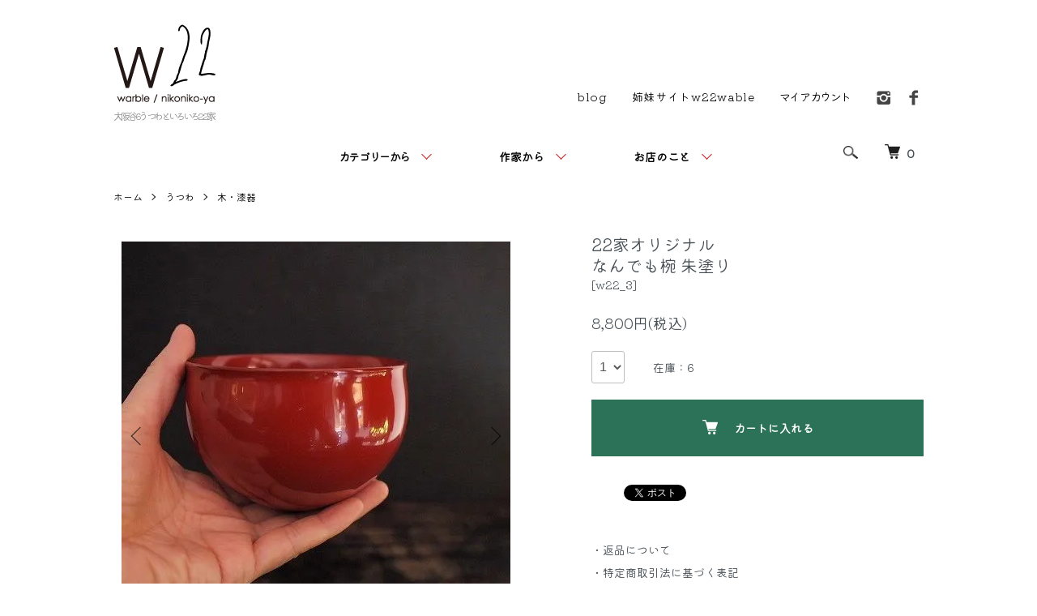

--- FILE ---
content_type: text/html; charset=EUC-JP
request_url: https://nikonikoya.net/?pid=162842557
body_size: 10476
content:
<!DOCTYPE html PUBLIC "-//W3C//DTD XHTML 1.0 Transitional//EN" "http://www.w3.org/TR/xhtml1/DTD/xhtml1-transitional.dtd">
<html xmlns:og="http://ogp.me/ns#" xmlns:fb="http://www.facebook.com/2008/fbml" xmlns:mixi="http://mixi-platform.com/ns#" xmlns="http://www.w3.org/1999/xhtml" xml:lang="ja" lang="ja" dir="ltr">
<head>
<meta http-equiv="content-type" content="text/html; charset=euc-jp" />
<meta http-equiv="X-UA-Compatible" content="IE=edge,chrome=1" />
<meta name="viewport" content="width=device-width,initial-scale=1">
<title>大阪谷町うつわといろいろ22家|22家オリジナル</title>
<meta name="Keywords" content="22家オリジナルなんでも椀 朱塗り ,nikoniko-ya" />
<meta name="Description" content="22家オリジナル朱塗り椀です。樹種は橡（とち）上質感のある鏡面仕上げ。ハレの日にはやっぱり塗りでしょうか。福井の職人さんがひとつひとつ仕上げております。敢えて高台を隠して、汁物以外にも使えるようにしました。和はもちろん、少しモダンなコーディネイトにも合います。端反りにした口はフィット感がよく、飲み物がすぅーっと入ってきてくれます。" />
<meta name="Author" content="" />
<meta name="Copyright" content="22家（nikoniko-ya)" />
<meta http-equiv="content-style-type" content="text/css" />
<meta http-equiv="content-script-type" content="text/javascript" />
<link rel="stylesheet" href="https://nikonikoya.net/css/framework/colormekit.css" type="text/css" />
<link rel="stylesheet" href="https://nikonikoya.net/css/framework/colormekit-responsive.css" type="text/css" />
<link rel="stylesheet" href="https://img21.shop-pro.jp/PA01466/066/css/2/index.css?cmsp_timestamp=20230914131028" type="text/css" />
<link rel="stylesheet" href="https://img21.shop-pro.jp/PA01466/066/css/2/product.css?cmsp_timestamp=20230914131028" type="text/css" />

<link rel="alternate" type="application/rss+xml" title="rss" href="https://nikonikoya.net/?mode=rss" />
<link rel="shortcut icon" href="https://img21.shop-pro.jp/PA01466/066/favicon.ico?cmsp_timestamp=20260106220902" />
<script type="text/javascript" src="//ajax.googleapis.com/ajax/libs/jquery/1.7.2/jquery.min.js" ></script>
<meta property="og:title" content="大阪谷町うつわといろいろ22家|22家オリジナル" />
<meta property="og:description" content="22家オリジナル朱塗り椀です。樹種は橡（とち）上質感のある鏡面仕上げ。ハレの日にはやっぱり塗りでしょうか。福井の職人さんがひとつひとつ仕上げております。敢えて高台を隠して、汁物以外にも使えるようにしました。和はもちろん、少しモダンなコーディネイトにも合います。端反りにした口はフィット感がよく、飲み物がすぅーっと入ってきてくれます。" />
<meta property="og:url" content="https://nikonikoya.net?pid=162842557" />
<meta property="og:site_name" content="大阪谷6うつわといろいろ22家" />
<meta property="og:image" content="https://img21.shop-pro.jp/PA01466/066/product/162842557.jpg?cmsp_timestamp=20210823183955"/>
<meta property="og:type" content="product" />
<meta property="product:price:amount" content="8800" />
<meta property="product:price:currency" content="JPY" />
<meta property="product:product_link" content="https://nikonikoya.net?pid=162842557" />
<script>
  var Colorme = {"page":"product","shop":{"account_id":"PA01466066","title":"\u5927\u962a\u8c376\u3046\u3064\u308f\u3068\u3044\u308d\u3044\u308d22\u5bb6"},"basket":{"total_price":0,"items":[]},"customer":{"id":null},"inventory_control":"product","product":{"shop_uid":"PA01466066","id":162842557,"name":"22\u5bb6\u30aa\u30ea\u30b8\u30ca\u30eb<br>\u306a\u3093\u3067\u3082\u6900 \u6731\u5857\u308a ","model_number":"[w22_3]","stock_num":6,"sales_price":8800,"sales_price_including_tax":8800,"variants":[],"category":{"id_big":2716403,"id_small":3},"groups":[{"id":2596701}],"members_price":8800,"members_price_including_tax":8800}};

  (function() {
    function insertScriptTags() {
      var scriptTagDetails = [{"src":"https:\/\/disable-right-click.colorme.app\/js\/disable-right-click.js","integrity":null}];
      var entry = document.getElementsByTagName('script')[0];

      scriptTagDetails.forEach(function(tagDetail) {
        var script = document.createElement('script');

        script.type = 'text/javascript';
        script.src = tagDetail.src;
        script.async = true;

        if( tagDetail.integrity ) {
          script.integrity = tagDetail.integrity;
          script.setAttribute('crossorigin', 'anonymous');
        }

        entry.parentNode.insertBefore(script, entry);
      })
    }

    window.addEventListener('load', insertScriptTags, false);
  })();
</script>
<script async src="https://zen.one/analytics.js"></script>
</head>
<body>
<meta name="colorme-acc-payload" content="?st=1&pt=10029&ut=162842557&at=PA01466066&v=20260122160458&re=&cn=a3eb9cedd45dd55c50f0de5543745c1b" width="1" height="1" alt="" /><script>!function(){"use strict";Array.prototype.slice.call(document.getElementsByTagName("script")).filter((function(t){return t.src&&t.src.match(new RegExp("dist/acc-track.js$"))})).forEach((function(t){return document.body.removeChild(t)})),function t(c){var r=arguments.length>1&&void 0!==arguments[1]?arguments[1]:0;if(!(r>=c.length)){var e=document.createElement("script");e.onerror=function(){return t(c,r+1)},e.src="https://"+c[r]+"/dist/acc-track.js?rev=3",document.body.appendChild(e)}}(["acclog001.shop-pro.jp","acclog002.shop-pro.jp"])}();</script><link rel="preconnect" href="https://fonts.gstatic.com">
<link href="https://fonts.googleapis.com/css2?family=Cormorant+Garamond:wght@300&display=swap" rel="stylesheet">




<link rel="preconnect" href="https://fonts.gstatic.com">
<link href="https://fonts.googleapis.com/css2?family=Delius&family=Kiwi+Maru:wght@300&display=swap" rel="stylesheet">



<div class="l-header">
  <div class="l-header-main u-container">
    <div class="l-header-main__in">
      <div class="l-header-logo">
        <h1 class="l-header-logo__img">
          <a href="https://nikonikoya.net/"><img src="https://img21.shop-pro.jp/PA01466/066/PA01466066.png?cmsp_timestamp=20260106220902" alt="大阪谷6うつわといろいろ22家" /></a>
        </h1>
                  <p class="l-header-logo__txt">
            大阪谷6うつわといろいろ22家
          </p>
              </div>
      <div class="l-header-search">
        <button class="l-header-search__btn js-mega-menu-btn js-search-btn">
          <img src="https://img.shop-pro.jp/tmpl_img/86/icon-search.png" alt="検索" />
        </button>
        <div class="l-header-search__contents js-mega-menu-contents">
          <div class="l-header-search__box">
            <form action="https://nikonikoya.net/" method="GET" class="l-header-search__form">
              <input type="hidden" name="mode" value="srh" /><input type="hidden" name="sort" value="n" />
              <div class="l-header-search__input">
                <input type="text" name="keyword" placeholder="商品検索" />
              </div>
              <button class="l-header-search__submit" type="submit">
                <img src="https://img.shop-pro.jp/tmpl_img/86/icon-search.png" alt="送信" />
              </button>
            </form>
            <button class="l-header-search__close js-search-close" type="submit" aria-label="閉じる">
              <span></span>
              <span></span>
            </button>
          </div>
        </div>
        <div class="l-header-cart">
          <a href="https://nikonikoya.net/cart/proxy/basket?shop_id=PA01466066&shop_domain=nikonikoya.net">
            <img src="https://img.shop-pro.jp/tmpl_img/86/icon-cart.png" alt="カートを見る" />
            <span class="p-global-header__cart-count">
              0
            </span>
          </a>
        </div>
      </div>
      <button class="l-menu-btn js-navi-open" aria-label="メニュー">
        <span></span>
        <span></span>
      </button>
    </div>
    <div class="l-main-navi">
      <div class="l-main-navi__in">
        <ul class="l-main-navi-list">
                    					          
					
          <li class="l-main-navi-list__item" >
            <div class="l-main-navi-list__ttl">
           カテゴリーから 
            </div>
            <button class="l-main-navi-list__link js-mega-menu-btn" style="letter-spacing:-0.1em;">
          カテゴリーから 
            </button>
            <div class="l-mega-menu js-mega-menu-contents">
              <ul class="l-mega-menu-list">
                                <li class="l-mega-menu-list__item">
                  <a class="l-mega-menu-list__link" href="https://nikonikoya.net/?mode=cate&cbid=2716403&csid=0&sort=n">
                    うつわ
                  </a>
                </li>
                                                    <li class="l-mega-menu-list__item">
                  <a class="l-mega-menu-list__link" href="https://nikonikoya.net/?mode=cate&cbid=2716674&csid=0&sort=n">
                    アクセサリーなど
                  </a>
                </li>
                                                    <li class="l-mega-menu-list__item">
                  <a class="l-mega-menu-list__link" href="https://nikonikoya.net/?mode=cate&cbid=2716676&csid=0&sort=n">
                    22モノ
                  </a>
                </li>
                                                    <li class="l-mega-menu-list__item">
                  <a class="l-mega-menu-list__link" href="https://nikonikoya.net/?mode=cate&cbid=2762475&csid=0&sort=n">
                    布もの・生活雑貨
                  </a>
                </li>
                              </ul>
            </div>
          </li>
                                                  <li class="l-main-navi-list__item">
            <div class="l-main-navi-list__ttl">
             作家から
            </div>
            <button class="l-main-navi-list__link js-mega-menu-btn">
             作家から
            </button>
            <div class="l-mega-menu js-mega-menu-contents">
              <ul class="l-mega-menu-list">
                                <li class="l-mega-menu-list__item">
                  <a class="l-mega-menu-list__link" href="https://nikonikoya.net/?mode=grp&gid=2596699&sort=n">
                    いわもとあきこ
                  </a>
                </li>
                                                    <li class="l-mega-menu-list__item">
                  <a class="l-mega-menu-list__link" href="https://nikonikoya.net/?mode=grp&gid=2596515&sort=n">
                    厚川文子
                  </a>
                </li>
                                                    <li class="l-mega-menu-list__item">
                  <a class="l-mega-menu-list__link" href="https://nikonikoya.net/?mode=grp&gid=2557709&sort=n">
                    五十嵐志緒
                  </a>
                </li>
                                                    <li class="l-mega-menu-list__item">
                  <a class="l-mega-menu-list__link" href="https://nikonikoya.net/?mode=grp&gid=2596531&sort=n">
                    市岡泰
                  </a>
                </li>
                                                    <li class="l-mega-menu-list__item">
                  <a class="l-mega-menu-list__link" href="https://nikonikoya.net/?mode=grp&gid=2596534&sort=n">
                    茨木伸恵
                  </a>
                </li>
                                                    <li class="l-mega-menu-list__item">
                  <a class="l-mega-menu-list__link" href="https://nikonikoya.net/?mode=grp&gid=2596536&sort=n">
                    ウエダキヨアキ
                  </a>
                </li>
                                                    <li class="l-mega-menu-list__item">
                  <a class="l-mega-menu-list__link" href="https://nikonikoya.net/?mode=grp&gid=2596541&sort=n">
                    上野剛児
                  </a>
                </li>
                                                    <li class="l-mega-menu-list__item">
                  <a class="l-mega-menu-list__link" href="https://nikonikoya.net/?mode=grp&gid=2557711&sort=n">
                    大野素子
                  </a>
                </li>
                                                    <li class="l-mega-menu-list__item">
                  <a class="l-mega-menu-list__link" href="https://nikonikoya.net/?mode=grp&gid=2596555&sort=n">
                    沖原紗耶
                  </a>
                </li>
                                                    <li class="l-mega-menu-list__item">
                  <a class="l-mega-menu-list__link" href="https://nikonikoya.net/?mode=grp&gid=2596560&sort=n">
                    奥の麻衣子
                  </a>
                </li>
                                                    <li class="l-mega-menu-list__item">
                  <a class="l-mega-menu-list__link" href="https://nikonikoya.net/?mode=grp&gid=2596574&sort=n">
                    ka-ji-
                  </a>
                </li>
                                                    <li class="l-mega-menu-list__item">
                  <a class="l-mega-menu-list__link" href="https://nikonikoya.net/?mode=grp&gid=2596583&sort=n">
                    川淵浩二
                  </a>
                </li>
                                                    <li class="l-mega-menu-list__item">
                  <a class="l-mega-menu-list__link" href="https://nikonikoya.net/?mode=grp&gid=2596588&sort=n">
                    キタムラマサコ
                  </a>
                </li>
                                                    <li class="l-mega-menu-list__item">
                  <a class="l-mega-menu-list__link" href="https://nikonikoya.net/?mode=grp&gid=2596590&sort=n">
                    五月女寛
                  </a>
                </li>
                                                    <li class="l-mega-menu-list__item">
                  <a class="l-mega-menu-list__link" href="https://nikonikoya.net/?mode=grp&gid=2596591&sort=n">
                    匙屋 さかいあつし
                  </a>
                </li>
                                                    <li class="l-mega-menu-list__item">
                  <a class="l-mega-menu-list__link" href="https://nikonikoya.net/?mode=grp&gid=2596593&sort=n">
                    クロノユキコ
                  </a>
                </li>
                                                    <li class="l-mega-menu-list__item">
                  <a class="l-mega-menu-list__link" href="https://nikonikoya.net/?mode=grp&gid=2596596&sort=n">
                    スズキサト
                  </a>
                </li>
                                                    <li class="l-mega-menu-list__item">
                  <a class="l-mega-menu-list__link" href="https://nikonikoya.net/?mode=grp&gid=2596598&sort=n">
                    大胡琴美
                  </a>
                </li>
                                                    <li class="l-mega-menu-list__item">
                  <a class="l-mega-menu-list__link" href="https://nikonikoya.net/?mode=grp&gid=2596601&sort=n">
                    高城加世子
                  </a>
                </li>
                                                    <li class="l-mega-menu-list__item">
                  <a class="l-mega-menu-list__link" href="https://nikonikoya.net/?mode=grp&gid=2596607&sort=n">
                    高木浩二
                  </a>
                </li>
                                                    <li class="l-mega-menu-list__item">
                  <a class="l-mega-menu-list__link" href="https://nikonikoya.net/?mode=grp&gid=2596610&sort=n">
                    辻本路
                  </a>
                </li>
                                                    <li class="l-mega-menu-list__item">
                  <a class="l-mega-menu-list__link" href="https://nikonikoya.net/?mode=grp&gid=2596627&sort=n">
                    新田佳子
                  </a>
                </li>
                                                    <li class="l-mega-menu-list__item">
                  <a class="l-mega-menu-list__link" href="https://nikonikoya.net/?mode=grp&gid=2596633&sort=n">
                    橋本リサ
                  </a>
                </li>
                                                    <li class="l-mega-menu-list__item">
                  <a class="l-mega-menu-list__link" href="https://nikonikoya.net/?mode=grp&gid=2596646&sort=n">
                    ハタノワタル
                  </a>
                </li>
                                                    <li class="l-mega-menu-list__item">
                  <a class="l-mega-menu-list__link" href="https://nikonikoya.net/?mode=grp&gid=2653894&sort=n">
                    原田直治
                  </a>
                </li>
                                                    <li class="l-mega-menu-list__item">
                  <a class="l-mega-menu-list__link" href="https://nikonikoya.net/?mode=grp&gid=2596658&sort=n">
                    原田七重
                  </a>
                </li>
                                                    <li class="l-mega-menu-list__item">
                  <a class="l-mega-menu-list__link" href="https://nikonikoya.net/?mode=grp&gid=2596666&sort=n">
                    日々譚
                  </a>
                </li>
                                                    <li class="l-mega-menu-list__item">
                  <a class="l-mega-menu-list__link" href="https://nikonikoya.net/?mode=grp&gid=2596673&sort=n">
                    馬渡新平
                  </a>
                </li>
                                                    <li class="l-mega-menu-list__item">
                  <a class="l-mega-menu-list__link" href="https://nikonikoya.net/?mode=grp&gid=2596677&sort=n">
                    宮内知子
                  </a>
                </li>
                                                    <li class="l-mega-menu-list__item">
                  <a class="l-mega-menu-list__link" href="https://nikonikoya.net/?mode=grp&gid=2596686&sort=n">
                    メブキコウ
                  </a>
                </li>
                                                    <li class="l-mega-menu-list__item">
                  <a class="l-mega-menu-list__link" href="https://nikonikoya.net/?mode=grp&gid=2596687&sort=n">
                    家次久仁子
                  </a>
                </li>
                                                    <li class="l-mega-menu-list__item">
                  <a class="l-mega-menu-list__link" href="https://nikonikoya.net/?mode=grp&gid=2596689&sort=n">
                    山下真守美
                  </a>
                </li>
                                                    <li class="l-mega-menu-list__item">
                  <a class="l-mega-menu-list__link" href="https://nikonikoya.net/?mode=grp&gid=2596693&sort=n">
                    山田隆太郎
                  </a>
                </li>
                                                    <li class="l-mega-menu-list__item">
                  <a class="l-mega-menu-list__link" href="https://nikonikoya.net/?mode=grp&gid=2596694&sort=n">
                    吉田コマキ
                  </a>
                </li>
                                                    <li class="l-mega-menu-list__item">
                  <a class="l-mega-menu-list__link" href="https://nikonikoya.net/?mode=grp&gid=2557698&sort=n">
                    李慶子
                  </a>
                </li>
                                                    <li class="l-mega-menu-list__item">
                  <a class="l-mega-menu-list__link" href="https://nikonikoya.net/?mode=grp&gid=2596697&sort=n">
                    林工亘
                  </a>
                </li>
                                                    <li class="l-mega-menu-list__item">
                  <a class="l-mega-menu-list__link" href="https://nikonikoya.net/?mode=grp&gid=2596698&sort=n">
                     脇山さとみ
                  </a>
                </li>
                                                    <li class="l-mega-menu-list__item">
                  <a class="l-mega-menu-list__link" href="https://nikonikoya.net/?mode=grp&gid=2596700&sort=n">
                    BeBe
                  </a>
                </li>
                                                    <li class="l-mega-menu-list__item">
                  <a class="l-mega-menu-list__link" href="https://nikonikoya.net/?mode=grp&gid=2596701&sort=n">
                    22家オリジナル
                  </a>
                </li>
                                                    <li class="l-mega-menu-list__item">
                  <a class="l-mega-menu-list__link" href="https://nikonikoya.net/?mode=grp&gid=2596703&sort=n">
                    nikhaknar
                  </a>
                </li>
                                                    <li class="l-mega-menu-list__item">
                  <a class="l-mega-menu-list__link" href="https://nikonikoya.net/?mode=grp&gid=2902547&sort=n">
                    上野尚子
                  </a>
                </li>
                                                    <li class="l-mega-menu-list__item">
                  <a class="l-mega-menu-list__link" href="https://nikonikoya.net/?mode=grp&gid=2902548&sort=n">
                    nijiiro
                  </a>
                </li>
                                                    <li class="l-mega-menu-list__item">
                  <a class="l-mega-menu-list__link" href="https://nikonikoya.net/?mode=grp&gid=2902549&sort=n">
                    山﨑美和
                  </a>
                </li>
                                                    <li class="l-mega-menu-list__item">
                  <a class="l-mega-menu-list__link" href="https://nikonikoya.net/?mode=grp&gid=3082882&sort=n">
                    イワサトミキ
                  </a>
                </li>
                                                    <li class="l-mega-menu-list__item">
                  <a class="l-mega-menu-list__link" href="https://nikonikoya.net/?mode=grp&gid=3082883&sort=n">
                    ミシャコシャ
                  </a>
                </li>
                                                    <li class="l-mega-menu-list__item">
                  <a class="l-mega-menu-list__link" href="https://nikonikoya.net/?mode=grp&gid=3082884&sort=n">
                    山下真守美
                  </a>
                </li>
                                                    <li class="l-mega-menu-list__item">
                  <a class="l-mega-menu-list__link" href="https://nikonikoya.net/?mode=grp&gid=3083170&sort=n">
                    French Bull
                  </a>
                </li>
                              </ul>
            </div>
          </li>
                                        <li class="l-main-navi-list__item">
            <div class="l-main-navi-list__ttl">
              お店のこと
            </div>
            <button class="l-main-navi-list__link js-mega-menu-btn">
              お店のこと
            </button>
            <div class="l-mega-menu js-mega-menu-contents">
              <ul class="l-mega-menu-list">
                                <li class="l-mega-menu-list__item">
                  <a class="l-mega-menu-list__link" href="https://nikonikoya.net/?mode=f1">
                    大阪の下町、谷町においで
                  </a>
                </li>
                                <li class="l-mega-menu-list__item">
                  <a class="l-mega-menu-list__link" href="https://nikonikoya.net/?mode=f2">
                    企画展アーカイブ
                  </a>
                </li>
                              </ul>
            </div>
          </li>
                  </ul>
        <div class="l-help-navi-box">
          <ul class="l-help-navi-list">
						      						     <li class="l-help-navi-list__item" >
              <a class="l-help-navi-list__link"  href="https://warble22ya.exblog.jp/"  target="_blank" style="letter-spacing:0.05em;">blog</a>
            </li>
						     <li class="l-help-navi-list__item" >
              <a class="l-help-navi-list__link"  href="https://warble.ocnk.net/"  target="_blank" style="letter-spacing:0.05em;">姉妹サイトw22wable</a>
            </li>
            <li class="l-help-navi-list__item" >
              <a class="l-help-navi-list__link"  href="https://nikonikoya.net/?mode=myaccount">マイアカウント</a>
            </li>
                      </ul>
          <ul class="l-sns-navi-list u-opa">
                        <li class="l-sns-navi-list__item">
              <a href="https://instagram.com/w22nikonikoya" target="_blank">
                <i class="icon-lg-b icon-instagram" aria-label="instagram"></i>
              </a>
            </li>
                                    <li class="l-sns-navi-list__item">
              <a href="https://facebook.com/warble22ya" target="_blank">
                <i class="icon-lg-b icon-facebook" aria-label="Facebook"></i>
              </a>
            </li>
                                                <!-- <li class="l-sns-navi-list__item">
              <a href="" target="_blank">
                <i class="icon-lg-b icon-pinterest" aria-label="pinterest"></i>
              </a>
            </li> -->
          </ul>
        </div>
      </div>
    </div>
    <div class="l-main-navi-overlay js-navi-close"></div>
  </div>
</div>

<div class="l-main product">
  <link href="https://img.shop-pro.jp/tmpl_js/86/slick.css" rel="stylesheet" type="text/css">
<link href="https://img.shop-pro.jp/tmpl_js/86/slick-theme.css" rel="stylesheet" type="text/css">

<div class="p-product">
  
  <div class="c-breadcrumbs u-container">
    <ul class="c-breadcrumbs-list">
      <li class="c-breadcrumbs-list__item">
        <a href="https://nikonikoya.net/">
          ホーム
        </a>
      </li>
            <li class="c-breadcrumbs-list__item">
        <a href="?mode=cate&cbid=2716403&csid=0&sort=n">
          うつわ
        </a>
      </li>
                  <li class="c-breadcrumbs-list__item">
        <a href="?mode=cate&cbid=2716403&csid=3&sort=n">
          木・漆器
        </a>
      </li>
          </ul>
  </div>
  
    <div class="p-product u-container">
    <form name="product_form" method="post" action="https://nikonikoya.net/cart/proxy/basket/items/add">
      <div class="p-product-main">
        
        <div class="p-product-img">
          <div class="p-product-img__main js-images-slider">
            <div class="p-product-img__main-item">
                            <img src="https://img21.shop-pro.jp/PA01466/066/product/162842557.jpg?cmsp_timestamp=20210823183955" alt="" />
                          </div>
                                                    <div class="p-product-img__main-item">
                <img src="https://img21.shop-pro.jp/PA01466/066/product/162842557_o1.jpg?cmsp_timestamp=20210823183955" alt="" />
              </div>
                                                      <div class="p-product-img__main-item">
                <img src="https://img21.shop-pro.jp/PA01466/066/product/162842557_o2.jpg?cmsp_timestamp=20210823183955" alt="" />
              </div>
                                                      <div class="p-product-img__main-item">
                <img src="https://img21.shop-pro.jp/PA01466/066/product/162842557_o3.jpg?cmsp_timestamp=20210823183955" alt="" />
              </div>
                                                                                                                                                                                                                                                                                                                                                                                                                                                                                                                                                                                                                                                                                                                                                                                                                                                                                                                                                                                                                                                                                                                                                                                                                                                                                            </div>
                    <div class="p-product-img__thumb">
            <div class="u-overflow-slide">
              <ul class="p-product-thumb-list">
                                <li class="p-product-thumb-list__item">
                  <div class="p-product-thumb-list__img">
                    <img src="https://img21.shop-pro.jp/PA01466/066/product/162842557.jpg?cmsp_timestamp=20210823183955" alt="" />
                  </div>
                </li>
                                                                    <li class="p-product-thumb-list__item">
                    <div class="p-product-thumb-list__img">
                      <img src="https://img21.shop-pro.jp/PA01466/066/product/162842557_o1.jpg?cmsp_timestamp=20210823183955" alt="" />
                    </div>
                  </li>
                                                                      <li class="p-product-thumb-list__item">
                    <div class="p-product-thumb-list__img">
                      <img src="https://img21.shop-pro.jp/PA01466/066/product/162842557_o2.jpg?cmsp_timestamp=20210823183955" alt="" />
                    </div>
                  </li>
                                                                      <li class="p-product-thumb-list__item">
                    <div class="p-product-thumb-list__img">
                      <img src="https://img21.shop-pro.jp/PA01466/066/product/162842557_o3.jpg?cmsp_timestamp=20210823183955" alt="" />
                    </div>
                  </li>
                                                                                                                                                                                                                                                                                                                                                                                                                                                                                                                                                                                                                                                                                                                                                                                                                                                                                                                                                                                                                                                                                                                                                                                                                                                                                                                                                                                                                                                                                                                                                                                                                                                                            </ul>
            </div>
          </div>
                  </div>
        
        
        <div class="p-product-info">
          <h2 class="p-product-info__ttl" style="font-size:1.50em;" > 
            22家オリジナル<br>なんでも椀 朱塗り 
          </h2>
          
          <div class="p-product-info__id">
            [w22_3]
          </div>
          
          
          <div class="p-product-price">
                        <div class="p-product-price__sell">
              8,800円(税込)
            </div>
                                              </div>
          
          
                    
          
                    
          
          <div class="p-product-form">
                        <div class="p-product-form-stock">
              <div class="p-product-form-stock__input">
             <select name="product_num" >
								
							 <option value="1"  >1</option>	
							 <option value="2" >2</option>
							 <option value="3" >3</option>
							 <option value="4" >4</option>	 
							 <option value="5" >5</option>
							 <option value="6" >6</option> 
							 <option value="7" >7</option>
    <option value="8" >8</option>
							 	
							   
 </select>
                <span class="p-product-form-stock__unit"></span>
              </div>
                            <div class="p-product-form-stock__stock">
                在庫：6
              </div>
                          </div>
                        <div class="p-product-form-btn">
              <div class="p-product-form-btn__cart">
                                                <div class="disable_cartin">
                    <button class="c-btn-cart" type="submit">
                      <i class="c-icon-cart"></i>カートに入れる
                    </button>
                  </div>
                                <p class="p-product-form__error-message stock_error"></p>
                                            </div>
            </div>
          </div>
          
          
          <ul class="p-product-sns-list">
            <li class="p-product-sns-list__item">
              <div class="line-it-button" data-lang="ja" data-type="share-a" data-ver="3"
                         data-color="default" data-size="small" data-count="false" style="display: none;"></div>
                       <script src="https://www.line-website.com/social-plugins/js/thirdparty/loader.min.js" async="async" defer="defer"></script>
            </li>
            <li class="p-product-sns-list__item">
              
            </li>
            <li class="p-product-sns-list__item">
              <a href="https://twitter.com/share" class="twitter-share-button" data-url="https://nikonikoya.net/?pid=162842557" data-text="" data-lang="ja" >ツイート</a>
<script charset="utf-8">!function(d,s,id){var js,fjs=d.getElementsByTagName(s)[0],p=/^http:/.test(d.location)?'http':'https';if(!d.getElementById(id)){js=d.createElement(s);js.id=id;js.src=p+'://platform.twitter.com/widgets.js';fjs.parentNode.insertBefore(js,fjs);}}(document, 'script', 'twitter-wjs');</script>
            </li>
          </ul>
          
					<br>
					  
					
					<p syle="letter-spacing:-0.05em;"></p>
					
          <ul class="p-product-link-list">
            <li class="p-product-link-list__item">
              <a href="https://nikonikoya.net/?mode=sk#return">・返品について</a>
            </li>
            <li class="p-product-link-list__item">
              <a href="https://nikonikoya.net/?mode=sk#info">・特定商取引法に基づく表記</a>
            </li>
                        <li class="p-product-link-list__item">
              <a href="https://nikoniko-ya.shop-pro.jp/customer/products/162842557/inquiries/new">・この商品について問い合わせる</a>
            </li>
            <li class="p-product-link-list__item">
              <a href="https://nikonikoya.net/?mode=cate&cbid=2716403&csid=3&sort=n">・買い物を続ける</a>
            </li>
          </ul>
        </div>
      </div>
      
      <div class="p-product-detail">
        
        <div class="p-product-explain">
          <h3 class="p-product__ttl" style="font-size:19px; letter-spacing:-0.01em; font-weight:lighter;">
           この商品について
          </h3>
          <div class="p-product-explain__body" style="margin: -20px 0 0 0; line-height:160%;">  
            朱塗り椀です。樹種は、とち。上質感のある鏡面仕上げ。ハレの日にはやっぱり塗りでしょうか。福井の職人さんがひとつひとつ仕上げております。敢えて高台を隠して、汁物以外にも使えるようにしました。和はもちろん、少しモダンなコーディネイトにも合います。端反りにした口はフィット感がよく、飲み物がすぅーっと入ってきてくれます。<br />
<br />
ご結婚の贈り物などにもおすすめです。<br />
<br />
サイズ：Φ10cm×h6.5cm<br />
容量：八分目くらいで180ml<br />
<br />
<br />
【 ご了承ください 】<br />
※サイズ・容量はおおよそです。<br />
<br />
【 ご注意ください 】<br />
※食洗器、電子レンジ、磨き粉、漂白剤などの洗剤は使わないでください。<br />
※やわらかい布やスポンジでやさしく手洗いしてください。<br />
<br />
<br />
<br />
<br />

          </div>
        </div>
        
        <div class="p-product-other">
          
                    
          
                    
        </div>
      </div>
      <input type="hidden" name="user_hash" value="cc0b561c74336b532c2b8108ba8c2e2a"><input type="hidden" name="members_hash" value="cc0b561c74336b532c2b8108ba8c2e2a"><input type="hidden" name="shop_id" value="PA01466066"><input type="hidden" name="product_id" value="162842557"><input type="hidden" name="members_id" value=""><input type="hidden" name="back_url" value="https://nikonikoya.net/?pid=162842557"><input type="hidden" name="reference_token" value="ec19500ed645447baa06ff1d07fcf8b8"><input type="hidden" name="shop_domain" value="nikonikoya.net">
    </form>
  </div>

<script src="https://img.shop-pro.jp/tmpl_js/86/slick.min.js"></script>

<script type="text/javascript">
$(document).on("ready", function() {
  var slider = ".js-images-slider";
  var thumbnailItem = ".p-product-thumb-list__item";

  $(thumbnailItem).each(function() {
    var index = $(thumbnailItem).index(this);
    $(this).attr("data-index",index);
  });

  $(slider).on('init',function(slick) {
    var index = $(".slide-item.slick-slide.slick-current").attr("data-slick-index");
    $(thumbnailItem+'[data-index="'+index+'"]').addClass("is-current");
  });

  $(slider).slick( {
    autoplay: false,
    arrows: true,
    infinite: true
  });

  $(thumbnailItem).on('click',function() {
    var index = $(this).attr("data-index");
    $(slider).slick("slickGoTo",index,false);
  });

  $(slider).on('beforeChange',function(event,slick, currentSlide,nextSlide){
    $(thumbnailItem).each(function() {
      $(this).removeClass("is-current");
    });
    $(thumbnailItem+'[data-index="'+nextSlide+'"]').addClass("is-current");
  });
});
	</script></div>

<div class="l-bottom u-container">
        <div class="p-shop-info">
    
        

  </div>
  <div class="p-shopguide u-contents-s">
    <h2 class="u-visually-hidden">
      ショッピングガイド
    </h2>
    <div class="p-shopguide-wrap">
            <div class="p-shopguide-column">
        <div class="p-shopguide-box js-matchHeight">
          <div class="p-shopguide-head">
            <div class="p-shopguide__icon">
              <img src="https://img.shop-pro.jp/tmpl_img/86/shopguide-icon-shipping.png" alt="" />
            </div>
            <h3 class="c-ttl-sub">
              SHIPPING
              <span class="c-ttl-sub__ja">配送・送料について</span>
            </h3>
          </div>
          <dl class="p-shopguide-txt">
                        <dt class="p-shopguide__ttl">
              クロネコヤマト（地域により佐川急便）
            </dt>
            <dd class="p-shopguide__body">
                            【税込33000円以上お買い上げの際は送料￥500】<br />
北海道￥1900（￥1500）<br />
青森・岩手・秋田￥1300<br />
宮城・山形・福島￥1200<br />
滋賀・京都・大阪・兵庫・奈良・和歌山￥880<br />
沖縄￥1900（￥1350）<br />
◆上記地域以外は￥990<br />
<br />
※離島の地域は別途料金。<br />
※60サイズの場合は、地域により(　)内価格。<br />
※100サイズ以上の場合は、追加料金が発生します。<br />
※お買い上げ33000円(税込)以上の場合は、割引。<br />
※受注確定メールでご確認ください。<br />
※振込手数料はお客様のご負担です。<br />

            </dd>
                        <dt class="p-shopguide__ttl">
              クリックポスト
            </dt>
            <dd class="p-shopguide__body">
                            基本的に割れ物はお送りできません。
            </dd>
                        <dt class="p-shopguide__ttl">
              レターパックプラス
            </dt>
            <dd class="p-shopguide__body">
                            基本的に割れ物はお送りできませんが、お品物・ご希望により対応可能の場合もございます。
            </dd>
                      </dl>
        </div>
      </div>
            <div class="p-shopguide-column">
        <div class="p-shopguide-box js-matchHeight">
          <div class="p-shopguide-head">
            <div class="p-shopguide__icon">
              <img src="https://img.shop-pro.jp/tmpl_img/86/shopguide-icon-return.png" alt="" />
            </div>
            <h3 class="c-ttl-sub">
              RETURN
              <span class="c-ttl-sub__ja">返品について</span>
            </h3>
          </div>
          <dl class="p-shopguide-txt">
                        <dt class="p-shopguide__ttl">
             After shopping
            </dt>
            <dd class="p-shopguide__body">
              破損等の不具合がある場合は直ちにお電話にてご連絡をお願い致します。06-6762-2224<br />
送料はこちらで負担いたします。確認後、代替品、もしくはご返金等の対応をさせていただきます。商品に欠陥がある場合を除き、お客様都合による返品、交換には応じかねますのでご了承ください。<br />
<br />
パソコンなどでの閲覧という特性上、商品の画像が画面によって実際の色目と多少異なる場合がありますがご了承ください。画像の色目については当方の不備として扱いません。色などについてもっと詳しく知りたい方はお買い上げ前にお問い合せください。<br />
（ひとつひとつ手仕事のお品が殆どです。一点もの以外は画像はサンプルです。）
            </dd>
                                    <dt class="p-shopguide__ttl">
              返品期限
            </dt>
            <dd class="p-shopguide__body">
              ご連絡が7日以内に行われなかった場合、返品を受け付けられない場合がありますので予めご了承ください。（基本的にお客様都合の返品は不可です。）
            </dd>
                                    <dt class="p-shopguide__ttl">
              返品送料
            </dt>
            <dd class="p-shopguide__body">
              お客様都合の返品の場合は、往復の送料をご負担いただく事になります。ご了承ください。
            </dd>
                      </dl>
        </div>
      </div>
            <div class="p-shopguide-column">
        <div class="p-shopguide-box js-matchHeight">
          <div class="p-shopguide-head">
            <div class="p-shopguide__icon">
              <img src="https://img.shop-pro.jp/tmpl_img/86/shopguide-icon-payment.png" alt="" />
            </div>
            <h3 class="c-ttl-sub">
              PAYMENT
              <span class="c-ttl-sub__ja">お支払いについて</span>
            </h3>
          </div>
          <dl class="p-shopguide-txt">
                        <dt class="p-shopguide__ttl">
              銀行振込
            </dt>
            <dd class="p-shopguide__body">
                                          三井住友銀行<br />
※他行ご希望の方は、お問い合わせください。
            </dd>
                        <dt class="p-shopguide__ttl">
              ゆうちょ銀行
            </dt>
            <dd class="p-shopguide__body">
                                          
            </dd>
                        <dt class="p-shopguide__ttl">
              クレジットカード
            </dt>
            <dd class="p-shopguide__body">
                                          受注確定後、こちらからsquare決済メールをお送りさせていただきます。
            </dd>
                      </dl>
        </div>
      </div>
          </div>
  </div>
</div>

<div class="l-footer">
  <div class="u-container">
    <div class="l-footer-main">
      <div class="l-footer-shopinfo">
        <div class="l-footer-shopinfo__logo">
          <a href="https://nikonikoya.net/"><img src="https://img21.shop-pro.jp/PA01466/066/PA01466066.png?cmsp_timestamp=20260106220902" alt="大阪谷6うつわといろいろ22家" /></a>
        </div>
                <div class="l-footer-shopinfo__txt">
          大阪谷6うつわといろいろ22家
        </div>
                <ul class="l-footer-sns-list u-opa">
                    <li class="l-footer-sns-list__item">
            <a href="https://instagram.com/w22nikonikoya" target="_blank">
              <i class="icon-lg-b icon-instagram" aria-label="instagram"></i>
            </a>
          </li>
                              <li class="l-footer-sns-list__item">
            <a href="https://facebook.com/warble22ya" target="_blank">
              <i class="icon-lg-b icon-facebook" aria-label="Facebook"></i>
            </a>
          </li>
                                        <!-- <li class="l-footer-sns-list__item">
            <a href="" target="_blank">
              <i class="icon-lg-b icon-pinterest" aria-label="pinterest"></i>
            </a>
          </li> -->
        </ul>
                <div class="l-footer-qrcode">
          <img src="https://img21.shop-pro.jp/PA01466/066/qrcode.jpg?cmsp_timestamp=20260106220902" />
        </div>
              </div>
      <div class="l-footer-navi">
        <ul class="l-footer-navi-list">
          <li class="l-footer-navi-list__item">
            <a class="l-footer-navi-list__link" href="https://nikonikoya.net/">
              ホーム
            </a>
          </li>
          <li class="l-footer-navi-list__item">
            <a class="l-footer-navi-list__link" href="https://nikonikoya.net/?mode=sk#delivery">
              配送・送料について
            </a>
          </li>
          <li class="l-footer-navi-list__item">
            <a class="l-footer-navi-list__link" href="https://nikonikoya.net/?mode=sk#return">
              返品について
            </a>
          </li>
          <li class="l-footer-navi-list__item">
            <a class="l-footer-navi-list__link" href="https://nikonikoya.net/?mode=sk#payment">
              支払い方法について
            </a>
          </li>
          <li class="l-footer-navi-list__item">
            <a class="l-footer-navi-list__link" href="https://nikonikoya.net/?mode=sk#info">
              特定商取引法に基づく表記
            </a>
          </li>
          <li class="l-footer-navi-list__item" style="letter-spacing:-0.15em;">
            <a class="l-footer-navi-list__link"  href="https://nikonikoya.net/?mode=privacy">
              プライバシーポリシー
            </a>
          </li>
        </ul>
        <ul class="l-footer-navi-list">
                    <li class="l-footer-navi-list__item" style="letter-spacing:-0.15em;">
            <a class="l-footer-navi-list__link" href="https://warble22ya.exblog.jp/">
              ショップブログ
            </a>
          </li>
                              <li class="l-footer-navi-list__item">
            <a class="l-footer-navi-list__link" href="https://nikoniko-ya.shop-pro.jp/customer/newsletter/subscriptions/new">
              メルマガ登録・解除
            </a>
          </li>
                    <li class="l-footer-navi-list__item">
            <span class="l-footer-navi-list__link">
              <a href="https://nikonikoya.net/?mode=rss">RSS</a> / <a href="https://nikonikoya.net/?mode=atom">ATOM</a>
            </span>
          </li>
        </ul>
        <ul class="l-footer-navi-list">
          <li class="l-footer-navi-list__item" style="letter-spacing:-0.15em;">
            <a class="l-footer-navi-list__link" href="https://nikonikoya.net/?mode=myaccount">
              マイアカウント
            </a>
          </li>
                    <li class="l-footer-navi-list__item">
                        <a class="l-footer-navi-list__link" href="https://nikonikoya.net/cart/proxy/basket?shop_id=PA01466066&shop_domain=nikonikoya.net">
              カートを見る
            </a>
                      </li>
          <li class="l-footer-navi-list__item">
            <a class="l-footer-navi-list__link" href="https://nikoniko-ya.shop-pro.jp/customer/inquiries/new">
              お問い合わせ
            </a>
          </li>
        </ul>
      </div>
    </div>
  </div>
</div>
<div class="l-copyright">
  <div class="l-copyright__txt">
    &copy; w22nikonikoya ALL RIGHTS RESERVED
  </div>
  <div class="l-copyright__logo">
    <a href="https://shop-pro.jp" target="_blank"></a>
  </div>
</div>

<script src="https://img.shop-pro.jp/tmpl_js/86/jquery.biggerlink.min.js"></script>
<script src="https://img.shop-pro.jp/tmpl_js/86/jquery.matchHeight-min.js"></script>
<script src="https://img.shop-pro.jp/tmpl_js/86/what-input.js"></script>

<script type="text/javascript">
$(document).ready(function() {
  //category search
  $(".js-mega-menu-btn").on("click",function() {
    if ($(this).hasClass("is-on")) {
      $(this).removeClass("is-on");
      $(this).next(".js-mega-menu-contents").fadeOut(200,"swing");
    } else {
      $(".js-mega-menu-btn").removeClass("is-on");
      $(".js-mega-menu-btn").next().fadeOut(200,"swing");
      $(this).addClass("is-on");
      $(this).next(".js-mega-menu-contents").fadeIn(200,"swing");
    }
  });
  $(".js-search-close").on('click',function() {
    $(".l-header-search__contents").fadeOut(200,"swing");
    $(".l-header-search__btn").removeClass("is-on");
  });
  $(".js-search-btn").on('click',function() {
    $(".l-main-navi").removeClass("is-open");
    $(".js-navi-open").removeClass("is-on");
  });

  //hamburger
  $(".js-navi-open,.js-navi-close").on('click',function() {
    $(".l-header-search__contents").fadeOut(200,"swing");
    $(".l-header-search__btn").removeClass("is-on");
    $(".l-header").toggleClass("is-open");
    $(".l-main-navi").toggleClass("is-open");
    $(".l-menu-btn").toggleClass("is-on");
    $(".l-main-navi-overlay").toggleClass("is-on");
  });
});
</script>

<script type="text/javascript">
$(document).ready(function() {
  var header = $(".l-header")
  var headerHeight = header.outerHeight()
  var navPos = $(".l-main-navi").offset().top

  $(window).on("load scroll", function() {
    var value = $(this).scrollTop();
    if ( value > navPos ) {
      $(".l-header").addClass("is-fixed");
      $(".l-main").css("margin-top", headerHeight);
    } else {
      $(".l-header").removeClass("is-fixed");
      $(".l-main").css("margin-top", '0');
    }
  });
  $(window).on("load resize", function() {
    if ($(window).width() < 1030) {
      $("body").css("margin-top", header.outerHeight());
    } else {
      $("body").css("margin-top", "");
    }
  });
});
</script>

<script type="text/javascript">
$(document).ready(function() {
  $(".js-bigger").biggerlink();
});
</script>

<script type="text/javascript">
$(document).ready(function() {
  $(".js-matchHeight").matchHeight();
});
</script>

<script>
  $(function () {
  function window_size_switch_func() {
    if($(window).width() >= 768) {
    // product option switch -> table
    $('#prd-opt-table').html($('.prd-opt-table').html());
    $('#prd-opt-table table').addClass('table table-bordered');
    $('#prd-opt-select').empty();
    } else {
    // product option switch -> select
    $('#prd-opt-table').empty();
    if($('#prd-opt-select > *').size() == 0) {
      $('#prd-opt-select').append($('.prd-opt-select').html());
    }
    }
  }
  window_size_switch_func();
  $(window).load(function () {
    $('.history-unit').tile();
  });
  $(window).resize(function () {
    window_size_switch_func();
    $('.history-unit').tile();
  });
  });
</script>

<script src="https://img.shop-pro.jp/tmpl_js/86/jquery.tile.js"></script>
<script src="https://img.shop-pro.jp/tmpl_js/86/jquery.skOuterClick.js"></script><script type="text/javascript" src="https://nikonikoya.net/js/cart.js" ></script>
<script type="text/javascript" src="https://nikonikoya.net/js/async_cart_in.js" ></script>
<script type="text/javascript" src="https://nikonikoya.net/js/product_stock.js" ></script>
<script type="text/javascript" src="https://nikonikoya.net/js/js.cookie.js" ></script>
<script type="text/javascript" src="https://nikonikoya.net/js/favorite_button.js" ></script>
</body></html>